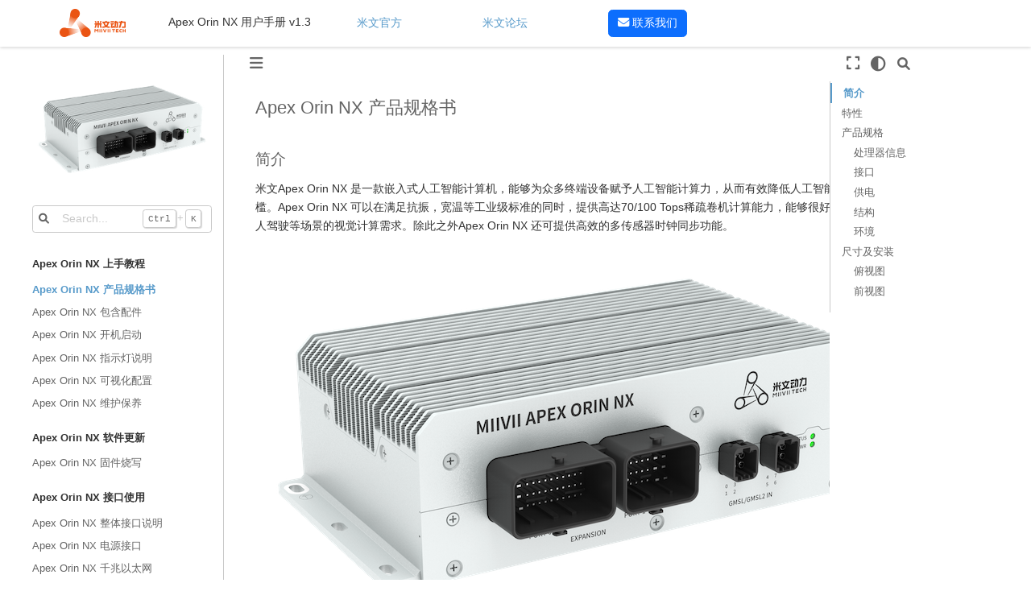

--- FILE ---
content_type: text/html
request_url: https://doc.miivii.com/Apex-Orin-NX-User-Manual-CH/wiki/Apex-Orin-NX-%E4%BA%A7%E5%93%81%E8%A7%84%E6%A0%BC%E4%B9%A6.html
body_size: 9675
content:


<!DOCTYPE html>


<html lang="zh-CN" >

  <head>
    <meta charset="utf-8" />
    <meta name="viewport" content="width=device-width, initial-scale=1.0" /><meta name="generator" content="Docutils 0.18.1: http://docutils.sourceforge.net/" />

    <title>Apex Orin NX 产品规格书 &#8212; Apex Orin NX 用户手册  文档</title>
  
  
  
  <script data-cfasync="false">
    document.documentElement.dataset.mode = localStorage.getItem("mode") || "";
    document.documentElement.dataset.theme = localStorage.getItem("theme") || "light";
  </script>
  
  <!-- Loaded before other Sphinx assets -->
  <link href="../_static/styles/theme.css?digest=e353d410970836974a52" rel="stylesheet" />
<link href="../_static/styles/bootstrap.css?digest=e353d410970836974a52" rel="stylesheet" />
<link href="../_static/styles/pydata-sphinx-theme.css?digest=e353d410970836974a52" rel="stylesheet" />

  
  <link href="../_static/vendor/fontawesome/6.1.2/css/all.min.css?digest=e353d410970836974a52" rel="stylesheet" />
  <link rel="preload" as="font" type="font/woff2" crossorigin href="../_static/vendor/fontawesome/6.1.2/webfonts/fa-solid-900.woff2" />
<link rel="preload" as="font" type="font/woff2" crossorigin href="../_static/vendor/fontawesome/6.1.2/webfonts/fa-brands-400.woff2" />
<link rel="preload" as="font" type="font/woff2" crossorigin href="../_static/vendor/fontawesome/6.1.2/webfonts/fa-regular-400.woff2" />

    <link rel="stylesheet" type="text/css" href="../_static/pygments.css" />
    <link rel="stylesheet" href="../_static/styles/sphinx-book-theme.css?digest=14f4ca6b54d191a8c7657f6c759bf11a5fb86285" type="text/css" />
    <link rel="stylesheet" type="text/css" href="../_static/sphinx-thebe.css" />
    <link rel="stylesheet" type="text/css" href="../_static/copybutton.css" />
    <link rel="stylesheet" type="text/css" href="../_static/togglebutton.css" />
    <link rel="stylesheet" type="text/css" href="../_static/tabs.css" />
    <link rel="stylesheet" type="text/css" href="../_static/css/custom.css" />
    <link rel="stylesheet" type="text/css" href="../_static/design-style.1e8bd061cd6da7fc9cf755528e8ffc24.min.css" />
  
  <!-- Pre-loaded scripts that we'll load fully later -->
  <link rel="preload" as="script" href="../_static/scripts/bootstrap.js?digest=e353d410970836974a52" />
<link rel="preload" as="script" href="../_static/scripts/pydata-sphinx-theme.js?digest=e353d410970836974a52" />

    <script data-url_root="../" id="documentation_options" src="../_static/documentation_options.js"></script>
    <script src="../_static/doctools.js"></script>
    <script src="../_static/sphinx_highlight.js"></script>
    <script src="../_static/clipboard.min.js"></script>
    <script src="../_static/copybutton.js"></script>
    <script>let toggleHintShow = 'Click to show';</script>
    <script>let toggleHintHide = 'Click to hide';</script>
    <script>let toggleOpenOnPrint = 'true';</script>
    <script src="../_static/togglebutton.js"></script>
    <script src="../_static/scripts/sphinx-book-theme.js?digest=5a5c038af52cf7bc1a1ec88eea08e6366ee68824"></script>
    <script src="../_static/translations.js"></script>
    <script src="../_static/design-tabs.js"></script>
    <script>var togglebuttonSelector = '.toggle, .admonition.dropdown';</script>
    <script>const THEBE_JS_URL = "https://unpkg.com/thebe@0.8.2/lib/index.js"
const thebe_selector = ".thebe,.cell"
const thebe_selector_input = "pre"
const thebe_selector_output = ".output, .cell_output"
</script>
    <script async="async" src="../_static/sphinx-thebe.js"></script>
    <link rel="icon" href="../_static/favicon.ico"/>
    <link rel="index" title="索引" href="../genindex.html" />
    <link rel="search" title="搜索" href="../search.html" />
    <link rel="next" title="Apex Orin NX 包含配件" href="Apex-Orin-NX-%E5%8C%85%E5%90%AB%E9%85%8D%E4%BB%B6.html" />
    <link rel="prev" title="Apex Orin NX 用户手册" href="../index.html" />
  <meta name="viewport" content="width=device-width, initial-scale=1"/>
  <meta name="docsearch:language" content="zh-CN"/>
  </head>
  
  
  <body data-bs-spy="scroll" data-bs-target=".bd-toc-nav" data-offset="180" data-bs-root-margin="0px 0px -60%" data-default-mode="">

  
  
  <a class="skip-link" href="#main-content">Skip to main content</a>
  
  <input type="checkbox"
          class="sidebar-toggle"
          name="__primary"
          id="__primary"/>
  <label class="overlay overlay-primary" for="__primary"></label>
  
  <input type="checkbox"
          class="sidebar-toggle"
          name="__secondary"
          id="__secondary"/>
  <label class="overlay overlay-secondary" for="__secondary"></label>
  
  <div class="search-button__wrapper">
    <div class="search-button__overlay"></div>
    <div class="search-button__search-container">
<form class="bd-search d-flex align-items-center"
      action="../search.html"
      method="get">
  <i class="fa-solid fa-magnifying-glass"></i>
  <input type="search"
         class="form-control"
         name="q"
         id="search-input"
         placeholder="Search..."
         aria-label="Search..."
         autocomplete="off"
         autocorrect="off"
         autocapitalize="off"
         spellcheck="false"/>
  <span class="search-button__kbd-shortcut"><kbd class="kbd-shortcut__modifier">Ctrl</kbd>+<kbd>K</kbd></span>
</form></div>
  </div>
  
    <nav class="bd-header navbar navbar-expand-lg bd-navbar">
<div class="bd-header__inner bd-page-width">
  <label class="sidebar-toggle primary-toggle" for="__primary">
    <span class="fa-solid fa-bars"></span>
  </label>
  
  <div class="navbar-header-items__start">
    
      <div class="navbar-item">
<div class="navbar-start-custom">
    <img src="../_static/logo_small.png">
    <span>Apex Orin NX 用户手册 v1.3</span>
</div></div>
    
  </div>
  
  
  <div class="col-lg-9 navbar-header-items">
    
    <div class="me-auto navbar-header-items__center">
      
        <div class="navbar-item">
<style>
    .navbar-custom-menu {
        display: flex;
        flex-direction: column;
        align-items: center;
    }

    .navbar-custom-menu a {
        margin: 50px 0;
    }

    @media (min-width: 768px) {
        .navbar-custom-menu {
            flex-direction: row;
        }

        .navbar-custom-menu a {
            margin: 0 50px;
        }
    }
</style>

<div class="navbar-custom-menu">
    <a href="https://www.miivii.com" target="_blank">米文官方</a>
    <a href="https://forum.miivii.com" target="_blank">米文论坛</a>
    <a href="mailto:bd@miivii.com" class="btn btn-primary">
        <i class="fas fa-envelope"></i> 联系我们
    </a>
</div></div>
      
    </div>
    
    
    <div class="navbar-header-items__end">
      
      
        <div class="navbar-item">
<meta name="keywords" content="Jetson,边缘计算,GMSL2,丽景相机,ZED,ORIN,orinnx,ORIN-X">
<meta name="description" content="北京米文动力科技有限公司成立于 2015 年，是一家专业从事嵌入式人工智能科技的高新技术与专精特新企业， 致力于提供软硬一体的边缘计算产品及技术， 以坚实底座促进人工智能产业高质量发展。米文动力是早期布局 NVIDIA Jetson边缘计算场景的厂商之一，也是国内首批英伟达全球生态推荐战略合作伙伴。"></div>
      
    </div>
    
  </div>
  
  

  
    <label class="sidebar-toggle secondary-toggle" for="__secondary">
      <span class="fa-solid fa-outdent"></span>
    </label>
  
</div>

    </nav>
  
  <div class="bd-container">
    <div class="bd-container__inner bd-page-width">
      
      <div class="bd-sidebar-primary bd-sidebar">
        

  
  <div class="sidebar-header-items sidebar-primary__section">
    
    
      <div class="sidebar-header-items__center">
        
          <div class="navbar-item">
<style>
    .navbar-custom-menu {
        display: flex;
        flex-direction: column;
        align-items: center;
    }

    .navbar-custom-menu a {
        margin: 50px 0;
    }

    @media (min-width: 768px) {
        .navbar-custom-menu {
            flex-direction: row;
        }

        .navbar-custom-menu a {
            margin: 0 50px;
        }
    }
</style>

<div class="navbar-custom-menu">
    <a href="https://www.miivii.com" target="_blank">米文官方</a>
    <a href="https://forum.miivii.com" target="_blank">米文论坛</a>
    <a href="mailto:bd@miivii.com" class="btn btn-primary">
        <i class="fas fa-envelope"></i> 联系我们
    </a>
</div></div>
        
      </div>
    
    
    
      <div class="sidebar-header-items__end">
        
          <div class="navbar-item">
<meta name="keywords" content="Jetson,边缘计算,GMSL2,丽景相机,ZED,ORIN,orinnx,ORIN-X">
<meta name="description" content="北京米文动力科技有限公司成立于 2015 年，是一家专业从事嵌入式人工智能科技的高新技术与专精特新企业， 致力于提供软硬一体的边缘计算产品及技术， 以坚实底座促进人工智能产业高质量发展。米文动力是早期布局 NVIDIA Jetson边缘计算场景的厂商之一，也是国内首批英伟达全球生态推荐战略合作伙伴。"></div>
        
      </div>
    
  </div>
  
    <div class="sidebar-primary-items__start sidebar-primary__section">
        <div class="sidebar-primary-item">
  

<a class="navbar-brand logo" href="../index.html">
  
  
  
  
    
    
      
    
    
    <img src="../_static/69913526.png" class="logo__image only-light" alt="Logo image"/>
    <script>document.write(`<img src="../_static/69913526.png" class="logo__image only-dark" alt="Logo image"/>`);</script>
  
  
</a></div>
        <div class="sidebar-primary-item">
<form class="bd-search d-flex align-items-center"
      action="../search.html"
      method="get">
  <i class="fa-solid fa-magnifying-glass"></i>
  <input type="search"
         class="form-control"
         name="q"
         id="search-input"
         placeholder="Search..."
         aria-label="Search..."
         autocomplete="off"
         autocorrect="off"
         autocapitalize="off"
         spellcheck="false"/>
  <span class="search-button__kbd-shortcut"><kbd class="kbd-shortcut__modifier">Ctrl</kbd>+<kbd>K</kbd></span>
</form></div>
        <div class="sidebar-primary-item"><nav class="bd-links" id="bd-docs-nav" aria-label="Main">
    <div class="bd-toc-item navbar-nav active">
        <p aria-level="2" class="caption" role="heading"><span class="caption-text">Apex Orin NX 上手教程</span></p>
<ul class="current nav bd-sidenav">
<li class="toctree-l1 current active"><a class="current reference internal" href="#">Apex Orin NX 产品规格书</a></li>
<li class="toctree-l1"><a class="reference internal" href="Apex-Orin-NX-%E5%8C%85%E5%90%AB%E9%85%8D%E4%BB%B6.html">Apex Orin NX 包含配件</a></li>
<li class="toctree-l1"><a class="reference internal" href="Apex-Orin-NX-%E5%BC%80%E6%9C%BA%E5%90%AF%E5%8A%A8.html">Apex Orin NX 开机启动</a></li>
<li class="toctree-l1"><a class="reference internal" href="Apex-Orin-NX-%E6%8C%87%E7%A4%BA%E7%81%AF%E8%AF%B4%E6%98%8E.html">Apex Orin NX 指示灯说明</a></li>
<li class="toctree-l1"><a class="reference internal" href="Apex-Orin-NX-%E5%8F%AF%E8%A7%86%E5%8C%96%E9%85%8D%E7%BD%AE.html">Apex Orin NX 可视化配置</a></li>
<li class="toctree-l1"><a class="reference internal" href="Apex-Orin-NX-%E7%BB%B4%E6%8A%A4%E4%BF%9D%E5%85%BB.html">Apex Orin NX 维护保养</a></li>
</ul>
<p aria-level="2" class="caption" role="heading"><span class="caption-text">Apex Orin NX 软件更新</span></p>
<ul class="nav bd-sidenav">
<li class="toctree-l1"><a class="reference internal" href="Apex-Orin-NX-%E5%9B%BA%E4%BB%B6%E7%83%A7%E5%86%99.html">Apex Orin NX 固件烧写</a></li>
</ul>
<p aria-level="2" class="caption" role="heading"><span class="caption-text">Apex Orin NX 接口使用</span></p>
<ul class="nav bd-sidenav">
<li class="toctree-l1"><a class="reference internal" href="Apex-Orin-NX-%E6%95%B4%E4%BD%93%E6%8E%A5%E5%8F%A3%E8%AF%B4%E6%98%8E.html">Apex Orin NX 整体接口说明</a></li>
<li class="toctree-l1"><a class="reference internal" href="Apex-Orin-NX-%E7%94%B5%E6%BA%90%E6%8E%A5%E5%8F%A3.html">Apex Orin NX 电源接口</a></li>
<li class="toctree-l1"><a class="reference internal" href="Apex-Orin-NX-%E5%8D%83%E5%85%86%E4%BB%A5%E5%A4%AA%E7%BD%91.html">Apex Orin NX 千兆以太网</a></li>
<li class="toctree-l1"><a class="reference internal" href="Apex-Orin-NX-GMSL%E7%9B%B8%E6%9C%BA.html">Apex Orin NX GMSL相机</a></li>
<li class="toctree-l1"><a class="reference internal" href="Apex-Orin-NX-CAN.html">Apex Orin NX CAN</a></li>
<li class="toctree-l1"><a class="reference internal" href="Apex-Orin-NX-RS232.html">Apex Orin NX RS232</a></li>
<li class="toctree-l1"><a class="reference internal" href="Apex-Orin-NX-RS422485.html">Apex Orin NX RS422/485</a></li>
<li class="toctree-l1"><a class="reference internal" href="Apex-Orin-NX-DEBUG-UART.html">Apex Orin NX DEBUG UART</a></li>
<li class="toctree-l1"><a class="reference internal" href="Apex-Orin-NX-%E5%90%8C%E6%AD%A5IO-PPS%E6%8E%A5%E5%8F%A3.html">Apex Orin NX 同步IO PPS接口</a></li>
<li class="toctree-l1"><a class="reference internal" href="Apex-Orin-NX-%E5%90%8C%E6%AD%A5IO-SYNC-IO.html">Apex Orin NX 同步IO SYNC IO</a></li>
<li class="toctree-l1"><a class="reference internal" href="Apex-Orin-NX-GPIO-%E6%95%B0%E5%AD%97%E8%BE%93%E5%85%A5.html">Apex Orin NX GPIO 数字输入</a></li>
<li class="toctree-l1"><a class="reference internal" href="Apex-Orin-NX-GPIO-%E6%95%B0%E5%AD%97%E8%BE%93%E5%87%BA.html">Apex Orin NX GPIO 数字输出</a></li>
<li class="toctree-l1"><a class="reference internal" href="Apex-Orin-NX-HDMI%E6%8E%A5%E5%8F%A3.html">Apex Orin NX HDMI接口</a></li>
<li class="toctree-l1"><a class="reference internal" href="Apex-Orin-NX-USB%E6%8E%A5%E5%8F%A3.html">Apex Orin NX USB接口</a></li>
<li class="toctree-l1"><a class="reference internal" href="Apex-Orin-NX-%E5%8A%9F%E8%83%BD%E6%8C%89%E9%94%AE.html">Apex Orin NX 功能按键</a></li>
<li class="toctree-l1"><a class="reference internal" href="Apex-Orin-NX-%E9%A3%8E%E6%89%87%E8%BF%9E%E6%8E%A5%E7%BA%BF.html">Apex Orin NX 风扇连接线</a></li>
<li class="toctree-l1"><a class="reference internal" href="Apex-Orin-NX-%E4%B8%8A%E7%94%B5%E6%A8%A1%E5%BC%8F%E6%8B%A8%E7%A0%81%E5%BC%80%E5%85%B3.html">Apex Orin NX 上电模式拨码开关</a></li>
<li class="toctree-l1"><a class="reference internal" href="Apex-Orin-NX-CAN%E7%BB%88%E7%AB%AF%E7%94%B5%E9%98%BB%E6%8B%A8%E7%A0%81%E5%BC%80%E5%85%B3.html">Apex Orin NX CAN终端电阻拨码开关</a></li>
<li class="toctree-l1"><a class="reference internal" href="Apex-Orin-NX-%E6%8E%A5%E5%9C%B0.html">Apex Orin NX 接地</a></li>
<li class="toctree-l1"><a class="reference internal" href="Apex-Orin-NX-IO%E8%BD%AC%E6%8E%A5%E7%BA%BF%E8%AF%B4%E6%98%8E.html">Apex Orin NX IO转接线说明</a></li>
</ul>
<p aria-level="2" class="caption" role="heading"><span class="caption-text">Apex Orin NX 系统功能</span></p>
<ul class="nav bd-sidenav">
<li class="toctree-l1"><a class="reference internal" href="Apex-Orin-NX-%E7%B3%BB%E7%BB%9F%E5%9F%BA%E6%9C%AC%E4%BD%BF%E7%94%A8.html">Apex Orin NX 系统基本使用</a></li>
<li class="toctree-l1"><a class="reference internal" href="Apex-Orin-NX-GMSL%E7%9B%B8%E6%9C%BA%E5%85%A5%E9%97%A8.html">Apex Orin NX GMSL相机入门</a></li>
<li class="toctree-l1"><a class="reference internal" href="Apex-Orin-NX-GMSL%E7%9B%B8%E6%9C%BA%E5%BC%80%E5%8F%91.html">Apex Orin NX GMSL相机开发</a></li>
<li class="toctree-l1"><a class="reference internal" href="Apex-Orin-NX-GMSL%E7%9B%B8%E6%9C%BA%E8%BF%9B%E9%98%B6.html">Apex Orin NX GMSL相机进阶</a></li>
<li class="toctree-l1"><a class="reference internal" href="Apex-Orin-NX-GMSL%E7%9B%B8%E6%9C%BA%E6%9E%81%E5%AE%A2.html">Apex Orin NX GMSL相机极客</a></li>
<li class="toctree-l1"><a class="reference internal" href="Apex-Orin-NX-PTP.html">Apex Orin NX PTP</a></li>
<li class="toctree-l1"><a class="reference internal" href="Apex-Orin-NX-RTC%E7%94%B5%E6%BA%90%E5%A4%87%E4%BB%BD.html">Apex Orin NX RTC电源备份</a></li>
<li class="toctree-l1"><a class="reference internal" href="Apex-Orin-NX-%E5%86%85%E9%83%A8GPS%E6%8E%88%E6%97%B6.html">Apex Orin NX 内部GPS授时</a></li>
<li class="toctree-l1"><a class="reference internal" href="Apex-Orin-NX-%E5%A4%96%E9%83%A8GPS%E6%8E%88%E6%97%B6.html">Apex Orin NX 外部GPS授时</a></li>
<li class="toctree-l1"><a class="reference internal" href="Apex-Orin-NX-%E6%A8%A1%E5%9E%8B%E5%8A%A0%E9%80%9F.html">Apex Orin NX 模型加速</a></li>


<li class="toctree-l1"><a class="reference internal" href="Apex-Orin-NX-%E8%AE%BE%E7%BD%AE%E5%8A%9F%E7%8E%87%E6%A8%A1%E5%BC%8F.html">Apex Orin NX 设置功率模式</a></li>
</ul>
<p aria-level="2" class="caption" role="heading"><span class="caption-text">Apex Orin NX 配件</span></p>
<ul class="nav bd-sidenav">
<li class="toctree-l1"><a class="reference internal" href="Apex-Orin-NX-4G%E6%A8%A1%E5%9D%97.html">Apex Orin NX 4G模块</a></li>
<li class="toctree-l1"><a class="reference internal" href="Apex-Orin-NX-5G%E6%A8%A1%E5%9D%97.html">Apex Orin NX 5G模块</a></li>
<li class="toctree-l1"><a class="reference internal" href="Apex-Orin-NX-WIFI.html">Apex Orin NX WIFI</a></li>
<li class="toctree-l1"><a class="reference internal" href="Apex-Orin-NX-GMSL%E7%9B%B8%E6%9C%BA%E6%94%AF%E6%8C%81%E6%B8%85%E5%8D%95.html">Apex Orin NX GMSL相机支持清单</a></li>
<li class="toctree-l1"><a class="reference internal" href="Apex-Orin-NX-%E9%9F%B3%E9%A2%91%E6%A8%A1%E5%9D%97.html">Apex Orin NX 音频模块</a></li>
</ul>
<p aria-level="2" class="caption" role="heading"><span class="caption-text">Apex Orin NX 附录</span></p>
<ul class="nav bd-sidenav">
<li class="toctree-l1"><a class="reference internal" href="Apex-Orin-NX-%E7%AB%AF%E5%8F%A3%E5%AE%9A%E4%B9%89.html">Apex Orin NX 端口定义</a></li>
<li class="toctree-l1"><a class="reference internal" href="Apex-Orin-NX-%E8%BD%AF%E4%BB%B6%E7%89%88%E6%9C%AC%E8%AE%B0%E5%BD%95.html">Apex Orin NX 软件版本记录</a></li>
<li class="toctree-l1"><a class="reference internal" href="Apex-Orin-NX-%E5%BA%94%E7%94%A8%E7%A8%8B%E5%BA%8F%E5%BC%80%E6%9C%BA%E8%87%AA%E5%90%AF%E5%8A%A8.html">Apex Orin NX 应用程序开机自启动</a></li>
</ul>

    </div>
</nav></div>
    </div>
  
  
  <div class="sidebar-primary-items__end sidebar-primary__section">
  </div>
  
  <div id="rtd-footer-container"></div>


      </div>
      
      <main id="main-content" class="bd-main">
        
        

<div class="sbt-scroll-pixel-helper"></div>

          <div class="bd-content">
            <div class="bd-article-container">
              
              <div class="bd-header-article">
<div class="header-article-items header-article__inner">
  
    <div class="header-article-items__start">
      
        <div class="header-article-item"><label class="sidebar-toggle primary-toggle btn btn-sm" for="__primary" title="Toggle primary sidebar" data-bs-placement="bottom" data-bs-toggle="tooltip">
  <span class="fa-solid fa-bars"></span>
</label></div>
      
    </div>
  
  
    <div class="header-article-items__end">
      
        <div class="header-article-item">

<div class="article-header-buttons">



<button onclick="toggleFullScreen()"
  class="btn btn-sm btn-fullscreen-button"
  title="全屏模式"
  data-bs-placement="bottom" data-bs-toggle="tooltip"
>
  

<span class="btn__icon-container">
  <i class="fas fa-expand"></i>
  </span>

</button>


<script>
document.write(`
  <button class="theme-switch-button btn btn-sm btn-outline-primary navbar-btn rounded-circle" title="light/dark" aria-label="light/dark" data-bs-placement="bottom" data-bs-toggle="tooltip">
    <span class="theme-switch" data-mode="light"><i class="fa-solid fa-sun"></i></span>
    <span class="theme-switch" data-mode="dark"><i class="fa-solid fa-moon"></i></span>
    <span class="theme-switch" data-mode="auto"><i class="fa-solid fa-circle-half-stroke"></i></span>
  </button>
`);
</script>

<script>
document.write(`
  <button class="btn btn-sm navbar-btn search-button search-button__button" title="搜索" aria-label="搜索" data-bs-placement="bottom" data-bs-toggle="tooltip">
    <i class="fa-solid fa-magnifying-glass"></i>
  </button>
`);
</script>
<label class="sidebar-toggle secondary-toggle btn btn-sm" for="__secondary"title="Toggle secondary sidebar" data-bs-placement="bottom" data-bs-toggle="tooltip">
    <span class="fa-solid fa-list"></span>
</label>
</div></div>
      
    </div>
  
</div>
</div>
              
              

<div id="jb-print-docs-body" class="onlyprint">
    <h1>Apex Orin NX 产品规格书</h1>
    <!-- Table of contents -->
    <div id="print-main-content">
        <div id="jb-print-toc">
            
            <div>
                <h2> 本页导航 </h2>
            </div>
            <nav aria-label="Page">
                <ul class="visible nav section-nav flex-column">
<li class="toc-h2 nav-item toc-entry"><a class="reference internal nav-link" href="#id1">简介</a></li>
<li class="toc-h2 nav-item toc-entry"><a class="reference internal nav-link" href="#id2">特性</a></li>
<li class="toc-h2 nav-item toc-entry"><a class="reference internal nav-link" href="#id3">产品规格</a><ul class="visible nav section-nav flex-column">
<li class="toc-h3 nav-item toc-entry"><a class="reference internal nav-link" href="#id4">处理器信息</a></li>
<li class="toc-h3 nav-item toc-entry"><a class="reference internal nav-link" href="#id5">接口</a></li>
<li class="toc-h3 nav-item toc-entry"><a class="reference internal nav-link" href="#id6">供电</a></li>
<li class="toc-h3 nav-item toc-entry"><a class="reference internal nav-link" href="#id7">结构</a></li>
<li class="toc-h3 nav-item toc-entry"><a class="reference internal nav-link" href="#id8">环境</a></li>
</ul>
</li>
<li class="toc-h2 nav-item toc-entry"><a class="reference internal nav-link" href="#id9">尺寸及安装</a><ul class="visible nav section-nav flex-column">
<li class="toc-h3 nav-item toc-entry"><a class="reference internal nav-link" href="#id10">俯视图</a></li>
<li class="toc-h3 nav-item toc-entry"><a class="reference internal nav-link" href="#id11">前视图</a></li>
</ul>
</li>
</ul>
            </nav>
        </div>
    </div>
</div>

              
                
<div id="searchbox"></div>
                <article class="bd-article" role="main">
                  
  <section id="apex-orin-nx">
<h1>Apex Orin NX 产品规格书<a class="headerlink" href="#apex-orin-nx" title="此标题的永久链接">#</a></h1>
<section id="id1">
<h2>简介<a class="headerlink" href="#id1" title="此标题的永久链接">#</a></h2>
<p>米文Apex Orin NX 是一款嵌入式人工智能计算机，能够为众多终端设备赋予人工智能计算力，从而有效降低人工智能产品的落地门槛。Apex Orin NX 可以在满足抗振，宽温等工业级标准的同时，提供高达70/100 Tops稀疏卷机计算能力，能够很好的满足低速无人驾驶等场景的视觉计算需求。除此之外Apex Orin NX 还可提供高效的多传感器时钟同步功能。</p>
<p><img alt="" src="../_images/69913446.png" /></p>
</section>
<section id="id2">
<h2>特性<a class="headerlink" href="#id2" title="此标题的永久链接">#</a></h2>
<ul class="simple">
<li><p>双卡双待支持，支持双4G模组。</p></li>
<li><p>高抗振网络接口。</p></li>
<li><p>高精度时钟同步。</p></li>
<li><p>8×GMSL2，支持多种GMSL相机。</p></li>
<li><p>接口兼容Apex AD10。</p></li>
</ul>
</section>
<section id="id3">
<h2>产品规格<a class="headerlink" href="#id3" title="此标题的永久链接">#</a></h2>
<section id="id4">
<h3>处理器信息<a class="headerlink" href="#id4" title="此标题的永久链接">#</a></h3>
<table class="table">
<thead>
<tr class="row-odd"><th class="head text-left"><p><p><br/></p></p></th>
<th class="head text-left"><p><p style="text-align: center;"><span class="td-span">Jetson Orin NX 8GB</span></p></p></th>
<th class="head text-left"><p><p style="text-align: center;"><span class="td-span">Jetson Orin NX 16GB</span></p></p></th>
</tr>
</thead>
<tbody>
<tr class="row-even"><td class="text-left"><p><span class="td-span"><span class="md-plain">AI算力</span></span></p></td>
<td class="text-left"><p><p>70 INT8 Sparse TOPs</p></p></td>
<td class="text-left"><p><p><span class="td-span">100 INT8 Sparse TOPS</span></p></p></td>
</tr>
<tr class="row-odd"><td class="text-left"><p><span class="td-span"><span class="md-plain">GPU</span></span></p></td>
<td class="text-left"><p><p>NVIDIA Ampere Architecture with 1024 NVIDIA CUDA cores and 32 Tensor cores</p><p>Maximum Operating Frequency: 765 MHz</p></p></td>
<td class="text-left"><p><p><span class="td-span">NVIDIA Ampere Architecture with 1024 NVIDIA CUDA cores and 32 Tensor cores</span></p><p><span class="td-span">Maximum Operating Frequency: 918 MHz</span></p></p></td>
</tr>
<tr class="row-even"><td class="text-left"><p><span class="td-span"><span class="md-plain">CPU</span></span></p></td>
<td class="text-left"><p>6-core NVIDIA A78 CPU</p></td>
<td class="text-left"><p><span class="td-span">8-core NVIDIA A78 CPU</span></p></td>
</tr>
<tr class="row-odd"><td class="text-left"><p><span class="td-span">内存</span></p></td>
<td class="text-left"><p>8 GB 128-bit LPDDR5 DRAM</p></td>
<td class="text-left"><p><span class="td-span">16 GB 128-bit LPDDR5 DRAM</span></p></td>
</tr>
<tr class="row-even"><td class="text-left"><p><span class="td-span"><span class="md-plain">深度学习加速器</span></span></p></td>
<td class="text-left"><p>1x NVDLA Engines, v2 (20 TOPs)</p></td>
<td class="text-left"><p><span class="td-span"><span class="md-plain">2x NVDLA Engines, v2 (20 TOPS each)</span></span></p></td>
</tr>
<tr class="row-odd"><td class="text-left"><p><span class="td-span">存储空间</span></p></td>
<td class="text-left"><p>No on-module storage. Connect to external NVMe</p></td>
<td class="text-left"><p>No on-module storage. Connect to external NVMe</p></td>
</tr>
<tr class="row-even"><td class="text-left"><p><span class="td-span"><span class="md-plain">视频编码</span></span></p></td>
<td class="text-left"><p><p><span class="td-span">AV1：1x8K30, 2x4K60, 4x4K30, 10x1080p60, 20x1080p30 </span></p><p><span class="td-span">H.264：1x 4K60，2x4k30，5x 1080p60，11x 1080p30 </span></p><p><span class="td-span">H.265：1x 8K30，2x4k60，9x4k30, 8x 1080p60，18x 1080p30</span></p><p><span class="td-span">VP9：15x 1080p30</span></p></p></td>
<td class="text-left"><p><p><span class="td-span">AV1：1x8K30, 2x4K60, 4x4K30, 10x1080p60, 20x1080p30 </span></p><p><span class="td-span">H.264：1x 4K60，2x4k30，5x 1080p60，11x 1080p30 </span></p><p><span class="td-span">H.265：1x 8K30，2x4k60，9x4k30, 8x 1080p60，18x 1080p30</span></p><p><span class="td-span">VP9：15x 1080p30</span></p></p></td>
</tr>
<tr class="row-odd"><td class="text-left"><p><span class="td-span"><span class="md-plain">视频解码</span></span></p></td>
<td class="text-left"><p><p><span class="td-span"><span class="md-plain">AV1：1x 4K60，3x4k30，6x 1080p60，12x 1080p30</span></span></p><p><span class="td-span"><span class="md-plain">H.265：1x 4K60，3x4k30，6x 1080p60，12x 1080p30</span></span></p><p><span class="td-span"><span class="md-plain">H.264：1x 4K60，2x 4K30，5x 1080p60，11x 1080p30</span></span></p></p></td>
<td class="text-left"><p><p><span class="td-span"><span class="md-plain">AV1：1x 4K60，3x4k30，6x 1080p60，12x 1080p30</span></span></p><p><span class="td-span"><span class="md-plain">H.265：1x 4K60，3x4k30，6x 1080p60，12x 1080p30</span></span></p><p><span class="td-span"><span class="md-plain">H.264：1x 4K60，2x 4K30，5x 1080p60，11x 1080p30</span></span></p></p></td>
</tr>
</tbody>
</table>
</section>
<section id="id5">
<h3>接口<a class="headerlink" href="#id5" title="此标题的永久链接">#</a></h3>
<table class="table">
<thead>
<tr class="row-odd"><th class="head text-left"><p><p><span class="td-span"><span class="md-plain">接口</span></span></p></p></th>
<th class="head text-left"><p><p><span class="td-span">规格</span></p></p></th>
</tr>
</thead>
<tbody>
<tr class="row-even"><td class="text-left"><p><span class="td-span"><span class="md-plain">网络接口</span></span></p></td>
<td class="text-left"><p><p><span class="td-span">3× 千兆以太网 </span>M12 A-Code 形态</p></p></td>
</tr>
<tr class="row-odd"><td class="text-left"><p><span class="td-span"><span class="md-plain">相机接口</span></span></p></td>
<td class="text-left"><p><span class="td-span">8× GMSL2 Mini FAKRA接口（10V供电，最大传输距离15米，兼容GMSL1）</span></p></td>
</tr>
<tr class="row-even"><td class="text-left"><p><span class="td-span"><span class="md-plain">视频输出</span></span></p></td>
<td class="text-left"><p><span class="td-span">1× HDMI 2.0（TYPE A）</span></p></td>
</tr>
<tr class="row-odd"><td class="text-left"><p><span class="td-span">USB</span></p></td>
<td class="text-left"><p><span class="td-span">2× USB 3.0（TYPE A，其中一个口可以烧写）</span></p></td>
</tr>
<tr class="row-even"><td class="text-left"><p><span class="td-span"><span class="md-plain">通用输入/输出口</span></span></p></td>
<td class="text-left"><p><span class="td-span"><span class="md-plain">2× In（0-24V）</span><span class="md-br md-tag" style="color: rgb(167,167,167);"> <span style="color: rgb(0,51,102);">2</span></span><span class="md-plain">× Out（0-24V）</span></span></p></td>
</tr>
<tr class="row-odd"><td class="text-left"><p><span class="td-span">CAN FD</span></p></td>
<td class="text-left"><p><span class="td-span">2× CAN FD（隔离电压3000V，终端电阻 120Ω）</span></p></td>
</tr>
<tr class="row-even"><td class="text-left"><p><span class="td-span"><span class="md-plain">串口</span></span></p></td>
<td class="text-left"><p><span class="td-span">1× Debug（RS232），2× RS232，2× RS485/RS422</span></p></td>
</tr>
<tr class="row-odd"><td class="text-left"><p><span class="td-span"><span class="md-plain">同步输入/输出口</span></span></p></td>
<td class="text-left"><p><span class="td-span"><span class="md-plain">1× SYNC_IN（0-12V），</span><span class="md-plain">1× SYNC_OUT（3.3V）</span></span></p></td>
</tr>
<tr class="row-even"><td class="text-left"><p><span class="td-span"><span class="md-plain">扩展接口</span></span></p></td>
<td class="text-left"><p><span class="td-span"><span class="md-plain">1× M.2 M Key（长度2280），2</span><span class="md-plain">× M.2 B Key，1x M.2 E Key， 2</span><span class="md-plain">× Nano SIM卡插槽</span></span></p></td>
</tr>
<tr class="row-odd"><td class="text-left"><p><span class="td-span"><span class="md-plain">指示灯</span></span></p></td>
<td class="text-left"><p><span class="td-span">1× 电源指示灯, 1× 系统指示灯</span></p></td>
</tr>
</tbody>
</table>
</section>
<section id="id6">
<h3>供电<a class="headerlink" href="#id6" title="此标题的永久链接">#</a></h3>
<table class="table">
<thead>
<tr class="row-odd"><th class="head text-left"><p><p><span class="td-span">供电</span></p></p></th>
<th class="head text-left"><p><p><span class="td-span">规格</span></p></p></th>
</tr>
</thead>
<tbody>
<tr class="row-even"><td class="text-left"><p><span class="td-span">输入类型</span></p></td>
<td class="text-left"><p><span class="td-span">直流</span></p></td>
</tr>
<tr class="row-odd"><td class="text-left"><p><span class="td-span">输入电压</span></p></td>
<td class="text-left"><p><span class="td-span">9-36V 直流宽压输入</span></p></td>
</tr>
<tr class="row-even"><td class="text-left"><p><span class="td-span">典型功耗</span></p></td>
<td class="text-left"><p><span class="td-span" style="color: rgb(0,51,102);">30W</span></p></td>
</tr>
</tbody>
</table>
</section>
<section id="id7">
<h3>结构<a class="headerlink" href="#id7" title="此标题的永久链接">#</a></h3>
<table class="table">
<thead>
<tr class="row-odd"><th class="head text-left"><p><p><span class="td-span">结构</span></p></p></th>
<th class="head text-left"><p><p><span class="td-span">规格</span></p></p></th>
</tr>
</thead>
<tbody>
<tr class="row-even"><td class="text-left"><p><span class="td-span">尺寸 (长×宽×高)</span></p></td>
<td class="text-left"><p><p><span style="color: rgb(23,43,77);">227mm×120mm×65mm (I/O尺寸不计入内)</span></p></p></td>
</tr>
<tr class="row-odd"><td class="text-left"><p><span class="td-span">重量</span></p></td>
<td class="text-left"><p><span style="color: rgb(23,43,77);">1.8Kg</span></p></td>
</tr>
</tbody>
</table>
</section>
<section id="id8">
<h3>环境<a class="headerlink" href="#id8" title="此标题的永久链接">#</a></h3>
<table class="table">
<thead>
<tr class="row-odd"><th class="head text-left"><p><p><span class="td-span">Environmental</span></p></p></th>
<th class="head text-left"><p><p><span class="td-span">Spec</span></p></p></th>
</tr>
</thead>
<tbody>
<tr class="row-even"><td class="text-left"><p><span class="td-span">运行温度</span></p></td>
<td class="text-left"><p><span class="td-span" style="color: rgb(0,51,102);">-<span class="md-plain">25℃-70℃</span></span></p></td>
</tr>
<tr class="row-odd"><td class="text-left"><p><span class="td-span">存储温度</span></p></td>
<td class="text-left"><p><span class="td-span">-<span class="md-plain">40℃-80℃</span></span></p></td>
</tr>
<tr class="row-even"><td class="text-left"><p><span class="td-span">存储湿度</span></p></td>
<td class="text-left"><p><span class="td-span">10%-90% non-condensing</span></p></td>
</tr>
<tr class="row-odd"><td class="text-left"><p><span class="td-span">振动</span></p></td>
<td class="text-left"><p><span class="td-span"><span class="md-plain">2Grms</span><span class="md-plain">,10Hz</span>~<span class="md-plain">500Hz,1h/axis</span></span></p></td>
</tr>
<tr class="row-even"><td class="text-left"><p><span class="td-span">防护等级</span></p></td>
<td class="text-left"><p><p><span class="td-span">IP5X</span></p></p></td>
</tr>
</tbody>
</table>
</section>
</section>
<section id="id9">
<h2>尺寸及安装<a class="headerlink" href="#id9" title="此标题的永久链接">#</a></h2>
<p>Apex Orin NX 主体尺寸及安装孔位尺寸如图:</p>
<section id="id10">
<h3>俯视图<a class="headerlink" href="#id10" title="此标题的永久链接">#</a></h3>
<p><img alt="" src="../_images/63799403.png" /></p>
</section>
<section id="id11">
<h3>前视图<a class="headerlink" href="#id11" title="此标题的永久链接">#</a></h3>
<p><img alt="" src="../_images/63799404.png" /></p>
</section>
</section>
</section>

    <script type="text/x-thebe-config">
    {
        requestKernel: true,
        binderOptions: {
            repo: "binder-examples/jupyter-stacks-datascience",
            ref: "master",
        },
        codeMirrorConfig: {
            theme: "abcdef",
            mode: "python"
        },
        kernelOptions: {
            name: "python3",
            path: "./wiki"
        },
        predefinedOutput: true
    }
    </script>
    <script>kernelName = 'python3'</script>
    <script>
var _hmt = _hmt || [];
(function() {
  var hm = document.createElement("script");
  hm.src = "https://hm.baidu.com/hm.js?55d50a3a1f146b74f4516f2c4d70ee94";
  var s = document.getElementsByTagName("script")[0]; 
  s.parentNode.insertBefore(hm, s);
})();
</script>
    <!-- Google Analytics tracking code -->
<!-- Google tag (gtag.js) -->
<script async src="https://www.googletagmanager.com/gtag/js?id=G-M79RVPNKT4"></script>
<script>
  window.dataLayer = window.dataLayer || [];
  function gtag(){dataLayer.push(arguments);}
  gtag('js', new Date());

  gtag('config', 'G-M79RVPNKT4');
</script>

<!-- Google tag (gtag.js) -->
<script async src="https://www.googletagmanager.com/gtag/js?id=UA-164507960-1"></script>
<script>
  window.dataLayer = window.dataLayer || [];
  function gtag(){dataLayer.push(arguments);}
  gtag('js', new Date());

  gtag('config', 'UA-164507960-1');
</script>

<!-- Hotjar Tracking Code for https://doc.miivii.com -->
<script>
    (function(h,o,t,j,a,r){
        h.hj=h.hj||function(){(h.hj.q=h.hj.q||[]).push(arguments)};
        h._hjSettings={hjid:2289403,hjsv:6};
        a=o.getElementsByTagName('head')[0];
        r=o.createElement('script');r.async=1;
        r.src=t+h._hjSettings.hjid+j+h._hjSettings.hjsv;
        a.appendChild(r);
    })(window,document,'https://static.hotjar.com/c/hotjar-','.js?sv=');
</script>
    

                </article>
              

              
              
                <footer class="bd-footer-article">
                  
<div class="footer-article-items footer-article__inner">
  
    <div class="footer-article-item"><!-- Previous / next buttons -->
<div class="prev-next-area">
    <a class="left-prev"
       href="../index.html"
       title="previous page">
      <i class="fa-solid fa-angle-left"></i>
      <div class="prev-next-info">
        <p class="prev-next-subtitle">上一页</p>
        <p class="prev-next-title">Apex Orin NX 用户手册</p>
      </div>
    </a>
    <a class="right-next"
       href="Apex-Orin-NX-%E5%8C%85%E5%90%AB%E9%85%8D%E4%BB%B6.html"
       title="next page">
      <div class="prev-next-info">
        <p class="prev-next-subtitle">下一页</p>
        <p class="prev-next-title">Apex Orin NX 包含配件</p>
      </div>
      <i class="fa-solid fa-angle-right"></i>
    </a>
</div></div>
  
</div>

                </footer>
              
            </div>
            
            
              
                <div class="bd-sidebar-secondary bd-toc"><div class="sidebar-secondary-items sidebar-secondary__inner">

  <div class="sidebar-secondary-item">
  <div class="page-toc tocsection onthispage">
    <i class="fa-solid fa-list"></i> 本页导航
  </div>
  <nav class="bd-toc-nav page-toc">
    <ul class="visible nav section-nav flex-column">
<li class="toc-h2 nav-item toc-entry"><a class="reference internal nav-link" href="#id1">简介</a></li>
<li class="toc-h2 nav-item toc-entry"><a class="reference internal nav-link" href="#id2">特性</a></li>
<li class="toc-h2 nav-item toc-entry"><a class="reference internal nav-link" href="#id3">产品规格</a><ul class="visible nav section-nav flex-column">
<li class="toc-h3 nav-item toc-entry"><a class="reference internal nav-link" href="#id4">处理器信息</a></li>
<li class="toc-h3 nav-item toc-entry"><a class="reference internal nav-link" href="#id5">接口</a></li>
<li class="toc-h3 nav-item toc-entry"><a class="reference internal nav-link" href="#id6">供电</a></li>
<li class="toc-h3 nav-item toc-entry"><a class="reference internal nav-link" href="#id7">结构</a></li>
<li class="toc-h3 nav-item toc-entry"><a class="reference internal nav-link" href="#id8">环境</a></li>
</ul>
</li>
<li class="toc-h2 nav-item toc-entry"><a class="reference internal nav-link" href="#id9">尺寸及安装</a><ul class="visible nav section-nav flex-column">
<li class="toc-h3 nav-item toc-entry"><a class="reference internal nav-link" href="#id10">俯视图</a></li>
<li class="toc-h3 nav-item toc-entry"><a class="reference internal nav-link" href="#id11">前视图</a></li>
</ul>
</li>
</ul>
  </nav></div>

</div></div>
              
            
          </div>
          <footer class="bd-footer-content">
            
<div class="bd-footer-content__inner container">
  
  <div class="footer-item">
    
<p class="component-author">
作者： MiiVii
</p>

  </div>
  
  <div class="footer-item">
    
  <p class="copyright">
    
      © Copyright 2015-2023 米文动力 京ICP备17045878号.
      <br/>
    
  </p>

  </div>
  
  <div class="footer-item">
    
  </div>
  
  <div class="footer-item">
    
  </div>
  
</div>
          </footer>
        

      </main>
    </div>
  </div>
  
  <!-- Scripts loaded after <body> so the DOM is not blocked -->
  <script src="../_static/scripts/bootstrap.js?digest=e353d410970836974a52"></script>
<script src="../_static/scripts/pydata-sphinx-theme.js?digest=e353d410970836974a52"></script>

  <footer class="bd-footer">
  </footer>
  </body>
</html>

--- FILE ---
content_type: text/css
request_url: https://doc.miivii.com/Apex-Orin-NX-User-Manual-CH/_static/pygments.css
body_size: 1698
content:
html[data-theme="light"] .highlight pre { line-height: 125%; }
html[data-theme="light"] .highlight td.linenos .normal { color: inherit; background-color: transparent; padding-left: 5px; padding-right: 5px; }
html[data-theme="light"] .highlight span.linenos { color: inherit; background-color: transparent; padding-left: 5px; padding-right: 5px; }
html[data-theme="light"] .highlight td.linenos .special { color: #000000; background-color: #ffffc0; padding-left: 5px; padding-right: 5px; }
html[data-theme="light"] .highlight span.linenos.special { color: #000000; background-color: #ffffc0; padding-left: 5px; padding-right: 5px; }
html[data-theme="light"] .highlight .hll { background-color: #7971292e }
html[data-theme="light"] .highlight { background: #fefefe; color: #545454 }
html[data-theme="light"] .highlight .c { color: #797129 } /* Comment */
html[data-theme="light"] .highlight .err { color: #d91e18 } /* Error */
html[data-theme="light"] .highlight .k { color: #7928a1 } /* Keyword */
html[data-theme="light"] .highlight .l { color: #797129 } /* Literal */
html[data-theme="light"] .highlight .n { color: #545454 } /* Name */
html[data-theme="light"] .highlight .o { color: #008000 } /* Operator */
html[data-theme="light"] .highlight .p { color: #545454 } /* Punctuation */
html[data-theme="light"] .highlight .ch { color: #797129 } /* Comment.Hashbang */
html[data-theme="light"] .highlight .cm { color: #797129 } /* Comment.Multiline */
html[data-theme="light"] .highlight .cp { color: #797129 } /* Comment.Preproc */
html[data-theme="light"] .highlight .cpf { color: #797129 } /* Comment.PreprocFile */
html[data-theme="light"] .highlight .c1 { color: #797129 } /* Comment.Single */
html[data-theme="light"] .highlight .cs { color: #797129 } /* Comment.Special */
html[data-theme="light"] .highlight .gd { color: #007faa } /* Generic.Deleted */
html[data-theme="light"] .highlight .ge { font-style: italic } /* Generic.Emph */
html[data-theme="light"] .highlight .gh { color: #007faa } /* Generic.Heading */
html[data-theme="light"] .highlight .gs { font-weight: bold } /* Generic.Strong */
html[data-theme="light"] .highlight .gu { color: #007faa } /* Generic.Subheading */
html[data-theme="light"] .highlight .kc { color: #7928a1 } /* Keyword.Constant */
html[data-theme="light"] .highlight .kd { color: #7928a1 } /* Keyword.Declaration */
html[data-theme="light"] .highlight .kn { color: #7928a1 } /* Keyword.Namespace */
html[data-theme="light"] .highlight .kp { color: #7928a1 } /* Keyword.Pseudo */
html[data-theme="light"] .highlight .kr { color: #7928a1 } /* Keyword.Reserved */
html[data-theme="light"] .highlight .kt { color: #797129 } /* Keyword.Type */
html[data-theme="light"] .highlight .ld { color: #797129 } /* Literal.Date */
html[data-theme="light"] .highlight .m { color: #797129 } /* Literal.Number */
html[data-theme="light"] .highlight .s { color: #008000 } /* Literal.String */
html[data-theme="light"] .highlight .na { color: #797129 } /* Name.Attribute */
html[data-theme="light"] .highlight .nb { color: #797129 } /* Name.Builtin */
html[data-theme="light"] .highlight .nc { color: #007faa } /* Name.Class */
html[data-theme="light"] .highlight .no { color: #007faa } /* Name.Constant */
html[data-theme="light"] .highlight .nd { color: #797129 } /* Name.Decorator */
html[data-theme="light"] .highlight .ni { color: #008000 } /* Name.Entity */
html[data-theme="light"] .highlight .ne { color: #7928a1 } /* Name.Exception */
html[data-theme="light"] .highlight .nf { color: #007faa } /* Name.Function */
html[data-theme="light"] .highlight .nl { color: #797129 } /* Name.Label */
html[data-theme="light"] .highlight .nn { color: #545454 } /* Name.Namespace */
html[data-theme="light"] .highlight .nx { color: #545454 } /* Name.Other */
html[data-theme="light"] .highlight .py { color: #007faa } /* Name.Property */
html[data-theme="light"] .highlight .nt { color: #007faa } /* Name.Tag */
html[data-theme="light"] .highlight .nv { color: #d91e18 } /* Name.Variable */
html[data-theme="light"] .highlight .ow { color: #7928a1 } /* Operator.Word */
html[data-theme="light"] .highlight .pm { color: #545454 } /* Punctuation.Marker */
html[data-theme="light"] .highlight .w { color: #545454 } /* Text.Whitespace */
html[data-theme="light"] .highlight .mb { color: #797129 } /* Literal.Number.Bin */
html[data-theme="light"] .highlight .mf { color: #797129 } /* Literal.Number.Float */
html[data-theme="light"] .highlight .mh { color: #797129 } /* Literal.Number.Hex */
html[data-theme="light"] .highlight .mi { color: #797129 } /* Literal.Number.Integer */
html[data-theme="light"] .highlight .mo { color: #797129 } /* Literal.Number.Oct */
html[data-theme="light"] .highlight .sa { color: #008000 } /* Literal.String.Affix */
html[data-theme="light"] .highlight .sb { color: #008000 } /* Literal.String.Backtick */
html[data-theme="light"] .highlight .sc { color: #008000 } /* Literal.String.Char */
html[data-theme="light"] .highlight .dl { color: #008000 } /* Literal.String.Delimiter */
html[data-theme="light"] .highlight .sd { color: #008000 } /* Literal.String.Doc */
html[data-theme="light"] .highlight .s2 { color: #008000 } /* Literal.String.Double */
html[data-theme="light"] .highlight .se { color: #008000 } /* Literal.String.Escape */
html[data-theme="light"] .highlight .sh { color: #008000 } /* Literal.String.Heredoc */
html[data-theme="light"] .highlight .si { color: #008000 } /* Literal.String.Interpol */
html[data-theme="light"] .highlight .sx { color: #008000 } /* Literal.String.Other */
html[data-theme="light"] .highlight .sr { color: #d91e18 } /* Literal.String.Regex */
html[data-theme="light"] .highlight .s1 { color: #008000 } /* Literal.String.Single */
html[data-theme="light"] .highlight .ss { color: #007faa } /* Literal.String.Symbol */
html[data-theme="light"] .highlight .bp { color: #797129 } /* Name.Builtin.Pseudo */
html[data-theme="light"] .highlight .fm { color: #007faa } /* Name.Function.Magic */
html[data-theme="light"] .highlight .vc { color: #d91e18 } /* Name.Variable.Class */
html[data-theme="light"] .highlight .vg { color: #d91e18 } /* Name.Variable.Global */
html[data-theme="light"] .highlight .vi { color: #d91e18 } /* Name.Variable.Instance */
html[data-theme="light"] .highlight .vm { color: #797129 } /* Name.Variable.Magic */
html[data-theme="light"] .highlight .il { color: #797129 } /* Literal.Number.Integer.Long */
html[data-theme="dark"] .highlight pre { line-height: 125%; }
html[data-theme="dark"] .highlight td.linenos .normal { color: inherit; background-color: transparent; padding-left: 5px; padding-right: 5px; }
html[data-theme="dark"] .highlight span.linenos { color: inherit; background-color: transparent; padding-left: 5px; padding-right: 5px; }
html[data-theme="dark"] .highlight td.linenos .special { color: #000000; background-color: #ffffc0; padding-left: 5px; padding-right: 5px; }
html[data-theme="dark"] .highlight span.linenos.special { color: #000000; background-color: #ffffc0; padding-left: 5px; padding-right: 5px; }
html[data-theme="dark"] .highlight .hll { background-color: #ffd9002e }
html[data-theme="dark"] .highlight { background: #2b2b2b; color: #f8f8f2 }
html[data-theme="dark"] .highlight .c { color: #ffd900 } /* Comment */
html[data-theme="dark"] .highlight .err { color: #ffa07a } /* Error */
html[data-theme="dark"] .highlight .k { color: #dcc6e0 } /* Keyword */
html[data-theme="dark"] .highlight .l { color: #ffd900 } /* Literal */
html[data-theme="dark"] .highlight .n { color: #f8f8f2 } /* Name */
html[data-theme="dark"] .highlight .o { color: #abe338 } /* Operator */
html[data-theme="dark"] .highlight .p { color: #f8f8f2 } /* Punctuation */
html[data-theme="dark"] .highlight .ch { color: #ffd900 } /* Comment.Hashbang */
html[data-theme="dark"] .highlight .cm { color: #ffd900 } /* Comment.Multiline */
html[data-theme="dark"] .highlight .cp { color: #ffd900 } /* Comment.Preproc */
html[data-theme="dark"] .highlight .cpf { color: #ffd900 } /* Comment.PreprocFile */
html[data-theme="dark"] .highlight .c1 { color: #ffd900 } /* Comment.Single */
html[data-theme="dark"] .highlight .cs { color: #ffd900 } /* Comment.Special */
html[data-theme="dark"] .highlight .gd { color: #00e0e0 } /* Generic.Deleted */
html[data-theme="dark"] .highlight .ge { font-style: italic } /* Generic.Emph */
html[data-theme="dark"] .highlight .gh { color: #00e0e0 } /* Generic.Heading */
html[data-theme="dark"] .highlight .gs { font-weight: bold } /* Generic.Strong */
html[data-theme="dark"] .highlight .gu { color: #00e0e0 } /* Generic.Subheading */
html[data-theme="dark"] .highlight .kc { color: #dcc6e0 } /* Keyword.Constant */
html[data-theme="dark"] .highlight .kd { color: #dcc6e0 } /* Keyword.Declaration */
html[data-theme="dark"] .highlight .kn { color: #dcc6e0 } /* Keyword.Namespace */
html[data-theme="dark"] .highlight .kp { color: #dcc6e0 } /* Keyword.Pseudo */
html[data-theme="dark"] .highlight .kr { color: #dcc6e0 } /* Keyword.Reserved */
html[data-theme="dark"] .highlight .kt { color: #ffd900 } /* Keyword.Type */
html[data-theme="dark"] .highlight .ld { color: #ffd900 } /* Literal.Date */
html[data-theme="dark"] .highlight .m { color: #ffd900 } /* Literal.Number */
html[data-theme="dark"] .highlight .s { color: #abe338 } /* Literal.String */
html[data-theme="dark"] .highlight .na { color: #ffd900 } /* Name.Attribute */
html[data-theme="dark"] .highlight .nb { color: #ffd900 } /* Name.Builtin */
html[data-theme="dark"] .highlight .nc { color: #00e0e0 } /* Name.Class */
html[data-theme="dark"] .highlight .no { color: #00e0e0 } /* Name.Constant */
html[data-theme="dark"] .highlight .nd { color: #ffd900 } /* Name.Decorator */
html[data-theme="dark"] .highlight .ni { color: #abe338 } /* Name.Entity */
html[data-theme="dark"] .highlight .ne { color: #dcc6e0 } /* Name.Exception */
html[data-theme="dark"] .highlight .nf { color: #00e0e0 } /* Name.Function */
html[data-theme="dark"] .highlight .nl { color: #ffd900 } /* Name.Label */
html[data-theme="dark"] .highlight .nn { color: #f8f8f2 } /* Name.Namespace */
html[data-theme="dark"] .highlight .nx { color: #f8f8f2 } /* Name.Other */
html[data-theme="dark"] .highlight .py { color: #00e0e0 } /* Name.Property */
html[data-theme="dark"] .highlight .nt { color: #00e0e0 } /* Name.Tag */
html[data-theme="dark"] .highlight .nv { color: #ffa07a } /* Name.Variable */
html[data-theme="dark"] .highlight .ow { color: #dcc6e0 } /* Operator.Word */
html[data-theme="dark"] .highlight .pm { color: #f8f8f2 } /* Punctuation.Marker */
html[data-theme="dark"] .highlight .w { color: #f8f8f2 } /* Text.Whitespace */
html[data-theme="dark"] .highlight .mb { color: #ffd900 } /* Literal.Number.Bin */
html[data-theme="dark"] .highlight .mf { color: #ffd900 } /* Literal.Number.Float */
html[data-theme="dark"] .highlight .mh { color: #ffd900 } /* Literal.Number.Hex */
html[data-theme="dark"] .highlight .mi { color: #ffd900 } /* Literal.Number.Integer */
html[data-theme="dark"] .highlight .mo { color: #ffd900 } /* Literal.Number.Oct */
html[data-theme="dark"] .highlight .sa { color: #abe338 } /* Literal.String.Affix */
html[data-theme="dark"] .highlight .sb { color: #abe338 } /* Literal.String.Backtick */
html[data-theme="dark"] .highlight .sc { color: #abe338 } /* Literal.String.Char */
html[data-theme="dark"] .highlight .dl { color: #abe338 } /* Literal.String.Delimiter */
html[data-theme="dark"] .highlight .sd { color: #abe338 } /* Literal.String.Doc */
html[data-theme="dark"] .highlight .s2 { color: #abe338 } /* Literal.String.Double */
html[data-theme="dark"] .highlight .se { color: #abe338 } /* Literal.String.Escape */
html[data-theme="dark"] .highlight .sh { color: #abe338 } /* Literal.String.Heredoc */
html[data-theme="dark"] .highlight .si { color: #abe338 } /* Literal.String.Interpol */
html[data-theme="dark"] .highlight .sx { color: #abe338 } /* Literal.String.Other */
html[data-theme="dark"] .highlight .sr { color: #ffa07a } /* Literal.String.Regex */
html[data-theme="dark"] .highlight .s1 { color: #abe338 } /* Literal.String.Single */
html[data-theme="dark"] .highlight .ss { color: #00e0e0 } /* Literal.String.Symbol */
html[data-theme="dark"] .highlight .bp { color: #ffd900 } /* Name.Builtin.Pseudo */
html[data-theme="dark"] .highlight .fm { color: #00e0e0 } /* Name.Function.Magic */
html[data-theme="dark"] .highlight .vc { color: #ffa07a } /* Name.Variable.Class */
html[data-theme="dark"] .highlight .vg { color: #ffa07a } /* Name.Variable.Global */
html[data-theme="dark"] .highlight .vi { color: #ffa07a } /* Name.Variable.Instance */
html[data-theme="dark"] .highlight .vm { color: #ffd900 } /* Name.Variable.Magic */
html[data-theme="dark"] .highlight .il { color: #ffd900 } /* Literal.Number.Integer.Long */

--- FILE ---
content_type: text/css
request_url: https://doc.miivii.com/Apex-Orin-NX-User-Manual-CH/_static/css/custom.css
body_size: 711
content:
html {
    /*****************************************************************************
    * Font features used in this theme
    */

    --pst-font-size-base: 0.9rem;

    --pst-font-size-h1: 1.5rem;
    --pst-font-size-h2: 1.35rem;
    --pst-font-size-h3: 1.2rem;
    --pst-font-size-h4: 1.1rem;
    --pst-font-size-h5: 1rem;
    --pst-font-size-h6: 0.9rem;

    --pst-font-size-milli: 0.9rem;

    --pst-sidebar-font-size: 0.9rem;
    --pst-sidebar-font-size-mobile: 1.1rem;
    --pst-sidebar-header-font-size: 1.2rem;
    --pst-sidebar-header-font-weight: 600;

    --pst-admonition-font-weight-heading: 600;

    --pst-font-weight-caption: 300;
    --pst-font-weight-heading: 400;

    --pst-font-family-base-system: -apple-system, BlinkMacSystemFont, Segoe UI,
      "Helvetica Neue", Arial, sans-serif, Apple Color Emoji, Segoe UI Emoji,
      Segoe UI Symbol;
    --pst-font-family-monospace-system: "SFMono-Regular", Menlo, Consolas, Monaco,
      Liberation Mono, Lucida Console, monospace;

    --pst-font-family-base: var(--pst-font-family-base-system);
    --pst-font-family-heading: var(--pst-font-family-base-system);
    --pst-font-family-monospace: var(--pst-font-family-monospace-system);
}

/*right side bar position*/
div.toctree-wrapper.compact, .bd-toc {
    position: fixed;
    top: 60px;
    right: 0;
    height: calc(100% - 60px);
    overflow: auto;
    width: 250px; 
}

div.container-lg {
    max-width: 100%;
}

div.bd-sidebar-primary {
    margin: 10px;
}

.sphinx-book-content {
    width: 100%;
}

body {
    margin: 0;  /* 调整这个值来改变整个页面的边距 */
}

.bd-sidebar {
    padding-left: 10px;  /* 调整这个值来减小左侧侧边栏的左侧留白 */
}

.bd-container {
    margin-left: 10px;  /* 减小左边距 */
    margin-right: 10px;  /* 减小 */
    padding-left: 10px;  /* 减小 */
    padding-right: 10px;  /* 减小 */
}

.bd-container {
    display: block;
}

table {
    border: 2px solid #cdcaca;
}

table th,
table td {
    border: 1px solid #cdcaca;
}

.small-font {
    font-size: smaller;
}

--- FILE ---
content_type: application/javascript
request_url: https://doc.miivii.com/Apex-Orin-NX-User-Manual-CH/_static/documentation_options.js
body_size: 281
content:
var DOCUMENTATION_OPTIONS = {
    URL_ROOT: document.getElementById("documentation_options").getAttribute('data-url_root'),
    VERSION: '',
    LANGUAGE: 'zh-CN',
    COLLAPSE_INDEX: false,
    BUILDER: 'html',
    FILE_SUFFIX: '.html',
    LINK_SUFFIX: '.html',
    HAS_SOURCE: true,
    SOURCELINK_SUFFIX: '',
    NAVIGATION_WITH_KEYS: true,
    SHOW_SEARCH_SUMMARY: true,
    ENABLE_SEARCH_SHORTCUTS: true,
};